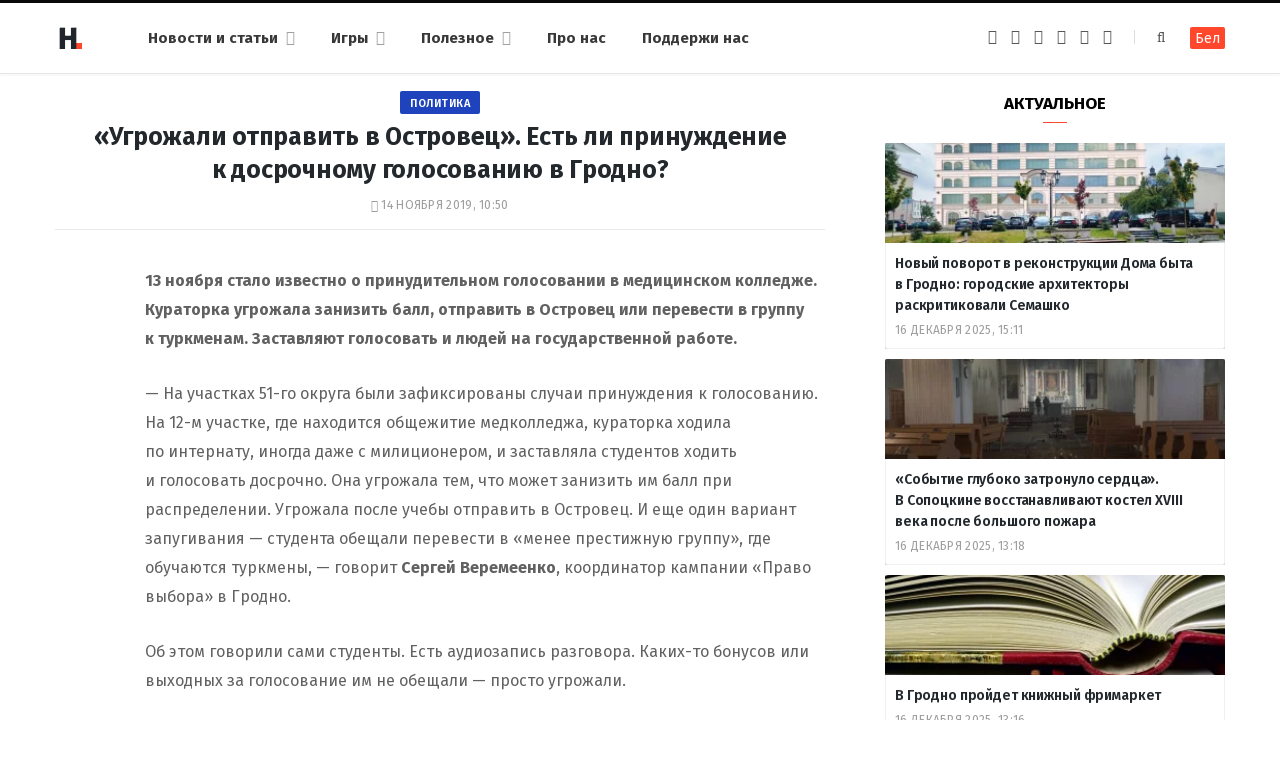

--- FILE ---
content_type: text/html; charset=UTF-8
request_url: https://dzh7f5h27xx9q.cloudfront.net/ru/2019/11/14/dosrochnoe-golosovanie-2/
body_size: 76612
content:
<!DOCTYPE html><html lang="ru-RU" itemscope="itemscope" itemtype="http://schema.org/WebSite"><head><link rel="stylesheet" media="print" onload="this.onload=null;this.media='all';" id="ao_optimized_gfonts" href="https://fonts.googleapis.com/css?family=Fira+Sans%3A400%2C400italic%2C600%2C700&amp;display=swap" /><link 
 rel="alternate" 
 hreflang="x-default" 
 href="https://dzh7f5h27xx9q.cloudfront.net/2019/11/14/dosrochnoe-golosovanie-2/" /><link 
 rel="alternate" 
 hreflang="ru_RU" 
 href="https://dzh7f5h27xx9q.cloudfront.net/ru/2019/11/14/dosrochnoe-golosovanie-2/" /><meta charset="UTF-8" /><meta http-equiv="x-ua-compatible" content="ie=edge" /><meta name="viewport" content="width=device-width, initial-scale=1" /><link rel="profile" href="https://gmpg.org/xfn/11" /><link rel="apple-touch-icon" sizes="180x180" href="/wp-content/themes/hrodna-2019/apple-touch-icon.png"><link rel="icon" type="image/png" href="/wp-content/themes/hrodna-2019/fav/icon-32x32.png" sizes="32x32"><link rel="icon" type="image/png" href="/wp-content/themes/hrodna-2019/fav/icon-16x16.png" sizes="16x16"><link rel="manifest" href="/wp-content/themes/hrodna-2019/fav/manifest.json" crossorigin="use-credentials"><meta name="msapplication-config" content="/wp-content/themes/hrodna-2019/fav/browserconfig.xml"><meta name="theme-color" content="#f4f6f8"><meta name='robots' content='index, follow, max-image-preview:large, max-snippet:-1, max-video-preview:-1' /><style>img:is([sizes="auto" i], [sizes^="auto," i]) { contain-intrinsic-size: 3000px 1500px }</style> <script data-cfasync="false" data-pagespeed-no-defer>var gtm4wp_datalayer_name = "dataLayer";
	var dataLayer = dataLayer || [];

	const gtm4wp_scrollerscript_debugmode         = false;
	const gtm4wp_scrollerscript_callbacktime      = 100;
	const gtm4wp_scrollerscript_readerlocation    = 150;
	const gtm4wp_scrollerscript_contentelementid  = "content";
	const gtm4wp_scrollerscript_scannertime       = 60;</script> <link media="all" href="https://dzh7f5h27xx9q.cloudfront.net/ru/wp-content/cache/autoptimize/2/css/autoptimize_74391a11ba3508d9ab118c1567d458b4.css" rel="stylesheet" /><title>Есть ли принуждение к досрочному голосованию в Гродно?</title><meta name="description" content="Кураторка угрожала занизить балл, отправить в Островец или перевести в группу к туркменам. Заставляют голосовать и людей на государственной работе." /><meta property="og:locale" content="ru_RU" /><meta property="og:type" content="article" /><meta property="og:title" content="Есть ли принуждение к досрочному голосованию в Гродно?" /><meta property="og:description" content="Кураторка угрожала занизить балл, отправить в Островец или перевести в группу к туркменам. Заставляют голосовать и людей на государственной работе." /><meta property="og:url" content="https://dzh7f5h27xx9q.cloudfront.net/ru/2019/11/14/dosrochnoe-golosovanie-2/" /><meta property="og:site_name" content="Hrodna.life - новости Гродно" /><meta property="article:publisher" content="https://www.facebook.com/hrodna.one.love" /><meta property="article:published_time" content="2019-11-14T07:50:09+00:00" /><meta property="article:modified_time" content="2022-01-02T19:10:10+00:00" /><meta property="og:image" content="https://dzh7f5h27xx9q.cloudfront.net/ru/wp-content/uploads/2019/11/zagon-na-12.jpg" /><meta property="og:image:width" content="480" /><meta property="og:image:height" content="360" /><meta property="og:image:type" content="image/jpeg" /><meta name="author" content="А К" /><meta name="twitter:card" content="summary_large_image" /><meta name="twitter:creator" content="@HrodnaL" /> <script type="application/ld+json" class="yoast-schema-graph">{"@context":"https://schema.org","@graph":[{"@type":"NewsArticle","@id":"https://dzh7f5h27xx9q.cloudfront.net/ru/2019/11/14/dosrochnoe-golosovanie-2/#article","isPartOf":{"@id":"https://dzh7f5h27xx9q.cloudfront.net/ru/2019/11/14/dosrochnoe-golosovanie-2/"},"author":{"name":"А К","@id":"https://dzh7f5h27xx9q.cloudfront.net/ru/#/schema/person/f193410c52aa1794c8432f4479805ce0"},"headline":"&laquo;Угрожали отправить в&nbsp;Островец&raquo;. Есть&nbsp;ли принуждение к&nbsp;досрочному голосованию в&nbsp;Гродно?","datePublished":"2019-11-14T07:50:09+00:00","dateModified":"2022-01-02T19:10:10+00:00","mainEntityOfPage":{"@id":"https://dzh7f5h27xx9q.cloudfront.net/ru/2019/11/14/dosrochnoe-golosovanie-2/"},"wordCount":478,"commentCount":0,"publisher":{"@id":"https://dzh7f5h27xx9q.cloudfront.net/ru/#organization"},"image":{"@id":"https://dzh7f5h27xx9q.cloudfront.net/ru/2019/11/14/dosrochnoe-golosovanie-2/#primaryimage"},"thumbnailUrl":"https://dzh7f5h27xx9q.cloudfront.net/ru/wp-content/uploads/2019/11/zagon-na-12.jpg","keywords":["власть","образование","политика"],"articleSection":["Новости"],"inLanguage":"ru-RU","copyrightYear":"2019","copyrightHolder":{"@id":"https://dzh7f5h27xx9q.cloudfront.net/#organization"}},{"@type":"WebPage","@id":"https://dzh7f5h27xx9q.cloudfront.net/ru/2019/11/14/dosrochnoe-golosovanie-2/","url":"https://dzh7f5h27xx9q.cloudfront.net/ru/2019/11/14/dosrochnoe-golosovanie-2/","name":"Есть ли принуждение к досрочному голосованию в Гродно?","isPartOf":{"@id":"https://dzh7f5h27xx9q.cloudfront.net/ru/#website"},"primaryImageOfPage":{"@id":"https://dzh7f5h27xx9q.cloudfront.net/ru/2019/11/14/dosrochnoe-golosovanie-2/#primaryimage"},"image":{"@id":"https://dzh7f5h27xx9q.cloudfront.net/ru/2019/11/14/dosrochnoe-golosovanie-2/#primaryimage"},"thumbnailUrl":"https://dzh7f5h27xx9q.cloudfront.net/ru/wp-content/uploads/2019/11/zagon-na-12.jpg","datePublished":"2019-11-14T07:50:09+00:00","dateModified":"2022-01-02T19:10:10+00:00","description":"Кураторка угрожала занизить балл, отправить в Островец или перевести в группу к туркменам. Заставляют голосовать и людей на государственной работе.","breadcrumb":{"@id":"https://dzh7f5h27xx9q.cloudfront.net/ru/2019/11/14/dosrochnoe-golosovanie-2/#breadcrumb"},"inLanguage":"ru-RU","potentialAction":[{"@type":"ReadAction","target":["https://dzh7f5h27xx9q.cloudfront.net/ru/2019/11/14/dosrochnoe-golosovanie-2/"]}]},{"@type":"ImageObject","inLanguage":"ru-RU","@id":"https://dzh7f5h27xx9q.cloudfront.net/ru/2019/11/14/dosrochnoe-golosovanie-2/#primaryimage","url":"https://dzh7f5h27xx9q.cloudfront.net/ru/wp-content/uploads/2019/11/zagon-na-12.jpg","contentUrl":"https://dzh7f5h27xx9q.cloudfront.net/ru/wp-content/uploads/2019/11/zagon-na-12.jpg","width":480,"height":360,"caption":"Фота: harodniaspring.org"},{"@type":"BreadcrumbList","@id":"https://dzh7f5h27xx9q.cloudfront.net/ru/2019/11/14/dosrochnoe-golosovanie-2/#breadcrumb","itemListElement":[{"@type":"ListItem","position":1,"name":"Главная страница","item":"https://dzh7f5h27xx9q.cloudfront.net/ru/"},{"@type":"ListItem","position":2,"name":"&laquo;Угрожали отправить в&nbsp;Островец&raquo;. Есть&nbsp;ли принуждение к&nbsp;досрочному голосованию в&nbsp;Гродно?"}]},{"@type":"WebSite","@id":"https://dzh7f5h27xx9q.cloudfront.net/ru/#website","url":"https://dzh7f5h27xx9q.cloudfront.net/ru/","name":"Hrodna.life - новости Гродно","description":"Hrodna.life - новости и истории из Гродно","publisher":{"@id":"https://dzh7f5h27xx9q.cloudfront.net/ru/#organization"},"potentialAction":[{"@type":"SearchAction","target":{"@type":"EntryPoint","urlTemplate":"https://dzh7f5h27xx9q.cloudfront.net/ru/?s={search_term_string}"},"query-input":{"@type":"PropertyValueSpecification","valueRequired":true,"valueName":"search_term_string"}}],"inLanguage":"ru-RU"},{"@type":"Organization","@id":"https://dzh7f5h27xx9q.cloudfront.net/ru/#organization","name":"Hrodna.life","url":"https://dzh7f5h27xx9q.cloudfront.net/ru/","logo":{"@type":"ImageObject","inLanguage":"ru-RU","@id":"https://dzh7f5h27xx9q.cloudfront.net/ru/#/schema/logo/image/","url":"https://dzh7f5h27xx9q.cloudfront.net/ru/wp-content/uploads/2018/11/320-logos3-01.png","contentUrl":"https://dzh7f5h27xx9q.cloudfront.net/ru/wp-content/uploads/2018/11/320-logos3-01.png","width":320,"height":112,"caption":"Hrodna.life"},"image":{"@id":"https://dzh7f5h27xx9q.cloudfront.net/ru/#/schema/logo/image/"},"sameAs":["https://www.facebook.com/hrodna.one.love","https://www.linkedin.com/company/hrodna-life/","https://be.wikipedia.org/wiki/Hrodna.life"]},{"@type":"Person","@id":"https://dzh7f5h27xx9q.cloudfront.net/ru/#/schema/person/f193410c52aa1794c8432f4479805ce0","name":"А К","image":{"@type":"ImageObject","inLanguage":"ru-RU","@id":"https://dzh7f5h27xx9q.cloudfront.net/ru/#/schema/person/image/","url":"https://secure.gravatar.com/avatar/e76e793cf5dddc09a8ffb460892a5b0c?s=96&d=mm&r=g","contentUrl":"https://secure.gravatar.com/avatar/e76e793cf5dddc09a8ffb460892a5b0c?s=96&d=mm&r=g","caption":"А К"},"sameAs":["https://dzh7f5h27xx9q.cloudfront.net/ru/","https://x.com/HrodnaL"],"url":"https://dzh7f5h27xx9q.cloudfront.net/ru/author/alena/"}]}</script> <link rel="amphtml" href="https://dzh7f5h27xx9q.cloudfront.net/ru/2019/11/14/dosrochnoe-golosovanie-2/?amp" /><meta name="generator" content="AMP for WP 1.1.4"/><link rel='dns-prefetch' href='//ajax.googleapis.com' /><link rel='dns-prefetch' href='//ru.hrodna.life' /><link href='https://fonts.gstatic.com' crossorigin='anonymous' rel='preconnect' /><link rel="alternate" type="application/rss+xml" title="Hrodna.life - новости Гродно &raquo; Лента" href="https://dzh7f5h27xx9q.cloudfront.net/ru/feed/" /><style id='getwid-blocks-inline-css' type='text/css'>.wp-block-getwid-section .wp-block-getwid-section__wrapper .wp-block-getwid-section__inner-wrapper{max-width: 770px;}</style><style id='classic-theme-styles-inline-css' type='text/css'>/*! This file is auto-generated */
.wp-block-button__link{color:#fff;background-color:#32373c;border-radius:9999px;box-shadow:none;text-decoration:none;padding:calc(.667em + 2px) calc(1.333em + 2px);font-size:1.125em}.wp-block-file__button{background:#32373c;color:#fff;text-decoration:none}</style><style id='global-styles-inline-css' type='text/css'>:root{--wp--preset--aspect-ratio--square: 1;--wp--preset--aspect-ratio--4-3: 4/3;--wp--preset--aspect-ratio--3-4: 3/4;--wp--preset--aspect-ratio--3-2: 3/2;--wp--preset--aspect-ratio--2-3: 2/3;--wp--preset--aspect-ratio--16-9: 16/9;--wp--preset--aspect-ratio--9-16: 9/16;--wp--preset--color--black: #000000;--wp--preset--color--cyan-bluish-gray: #abb8c3;--wp--preset--color--white: #ffffff;--wp--preset--color--pale-pink: #f78da7;--wp--preset--color--vivid-red: #cf2e2e;--wp--preset--color--luminous-vivid-orange: #ff6900;--wp--preset--color--luminous-vivid-amber: #fcb900;--wp--preset--color--light-green-cyan: #7bdcb5;--wp--preset--color--vivid-green-cyan: #00d084;--wp--preset--color--pale-cyan-blue: #8ed1fc;--wp--preset--color--vivid-cyan-blue: #0693e3;--wp--preset--color--vivid-purple: #9b51e0;--wp--preset--gradient--vivid-cyan-blue-to-vivid-purple: linear-gradient(135deg,rgba(6,147,227,1) 0%,rgb(155,81,224) 100%);--wp--preset--gradient--light-green-cyan-to-vivid-green-cyan: linear-gradient(135deg,rgb(122,220,180) 0%,rgb(0,208,130) 100%);--wp--preset--gradient--luminous-vivid-amber-to-luminous-vivid-orange: linear-gradient(135deg,rgba(252,185,0,1) 0%,rgba(255,105,0,1) 100%);--wp--preset--gradient--luminous-vivid-orange-to-vivid-red: linear-gradient(135deg,rgba(255,105,0,1) 0%,rgb(207,46,46) 100%);--wp--preset--gradient--very-light-gray-to-cyan-bluish-gray: linear-gradient(135deg,rgb(238,238,238) 0%,rgb(169,184,195) 100%);--wp--preset--gradient--cool-to-warm-spectrum: linear-gradient(135deg,rgb(74,234,220) 0%,rgb(151,120,209) 20%,rgb(207,42,186) 40%,rgb(238,44,130) 60%,rgb(251,105,98) 80%,rgb(254,248,76) 100%);--wp--preset--gradient--blush-light-purple: linear-gradient(135deg,rgb(255,206,236) 0%,rgb(152,150,240) 100%);--wp--preset--gradient--blush-bordeaux: linear-gradient(135deg,rgb(254,205,165) 0%,rgb(254,45,45) 50%,rgb(107,0,62) 100%);--wp--preset--gradient--luminous-dusk: linear-gradient(135deg,rgb(255,203,112) 0%,rgb(199,81,192) 50%,rgb(65,88,208) 100%);--wp--preset--gradient--pale-ocean: linear-gradient(135deg,rgb(255,245,203) 0%,rgb(182,227,212) 50%,rgb(51,167,181) 100%);--wp--preset--gradient--electric-grass: linear-gradient(135deg,rgb(202,248,128) 0%,rgb(113,206,126) 100%);--wp--preset--gradient--midnight: linear-gradient(135deg,rgb(2,3,129) 0%,rgb(40,116,252) 100%);--wp--preset--font-size--small: 13px;--wp--preset--font-size--medium: 20px;--wp--preset--font-size--large: 36px;--wp--preset--font-size--x-large: 42px;--wp--preset--spacing--20: 0.44rem;--wp--preset--spacing--30: 0.67rem;--wp--preset--spacing--40: 1rem;--wp--preset--spacing--50: 1.5rem;--wp--preset--spacing--60: 2.25rem;--wp--preset--spacing--70: 3.38rem;--wp--preset--spacing--80: 5.06rem;--wp--preset--shadow--natural: 6px 6px 9px rgba(0, 0, 0, 0.2);--wp--preset--shadow--deep: 12px 12px 50px rgba(0, 0, 0, 0.4);--wp--preset--shadow--sharp: 6px 6px 0px rgba(0, 0, 0, 0.2);--wp--preset--shadow--outlined: 6px 6px 0px -3px rgba(255, 255, 255, 1), 6px 6px rgba(0, 0, 0, 1);--wp--preset--shadow--crisp: 6px 6px 0px rgba(0, 0, 0, 1);}:where(.is-layout-flex){gap: 0.5em;}:where(.is-layout-grid){gap: 0.5em;}body .is-layout-flex{display: flex;}.is-layout-flex{flex-wrap: wrap;align-items: center;}.is-layout-flex > :is(*, div){margin: 0;}body .is-layout-grid{display: grid;}.is-layout-grid > :is(*, div){margin: 0;}:where(.wp-block-columns.is-layout-flex){gap: 2em;}:where(.wp-block-columns.is-layout-grid){gap: 2em;}:where(.wp-block-post-template.is-layout-flex){gap: 1.25em;}:where(.wp-block-post-template.is-layout-grid){gap: 1.25em;}.has-black-color{color: var(--wp--preset--color--black) !important;}.has-cyan-bluish-gray-color{color: var(--wp--preset--color--cyan-bluish-gray) !important;}.has-white-color{color: var(--wp--preset--color--white) !important;}.has-pale-pink-color{color: var(--wp--preset--color--pale-pink) !important;}.has-vivid-red-color{color: var(--wp--preset--color--vivid-red) !important;}.has-luminous-vivid-orange-color{color: var(--wp--preset--color--luminous-vivid-orange) !important;}.has-luminous-vivid-amber-color{color: var(--wp--preset--color--luminous-vivid-amber) !important;}.has-light-green-cyan-color{color: var(--wp--preset--color--light-green-cyan) !important;}.has-vivid-green-cyan-color{color: var(--wp--preset--color--vivid-green-cyan) !important;}.has-pale-cyan-blue-color{color: var(--wp--preset--color--pale-cyan-blue) !important;}.has-vivid-cyan-blue-color{color: var(--wp--preset--color--vivid-cyan-blue) !important;}.has-vivid-purple-color{color: var(--wp--preset--color--vivid-purple) !important;}.has-black-background-color{background-color: var(--wp--preset--color--black) !important;}.has-cyan-bluish-gray-background-color{background-color: var(--wp--preset--color--cyan-bluish-gray) !important;}.has-white-background-color{background-color: var(--wp--preset--color--white) !important;}.has-pale-pink-background-color{background-color: var(--wp--preset--color--pale-pink) !important;}.has-vivid-red-background-color{background-color: var(--wp--preset--color--vivid-red) !important;}.has-luminous-vivid-orange-background-color{background-color: var(--wp--preset--color--luminous-vivid-orange) !important;}.has-luminous-vivid-amber-background-color{background-color: var(--wp--preset--color--luminous-vivid-amber) !important;}.has-light-green-cyan-background-color{background-color: var(--wp--preset--color--light-green-cyan) !important;}.has-vivid-green-cyan-background-color{background-color: var(--wp--preset--color--vivid-green-cyan) !important;}.has-pale-cyan-blue-background-color{background-color: var(--wp--preset--color--pale-cyan-blue) !important;}.has-vivid-cyan-blue-background-color{background-color: var(--wp--preset--color--vivid-cyan-blue) !important;}.has-vivid-purple-background-color{background-color: var(--wp--preset--color--vivid-purple) !important;}.has-black-border-color{border-color: var(--wp--preset--color--black) !important;}.has-cyan-bluish-gray-border-color{border-color: var(--wp--preset--color--cyan-bluish-gray) !important;}.has-white-border-color{border-color: var(--wp--preset--color--white) !important;}.has-pale-pink-border-color{border-color: var(--wp--preset--color--pale-pink) !important;}.has-vivid-red-border-color{border-color: var(--wp--preset--color--vivid-red) !important;}.has-luminous-vivid-orange-border-color{border-color: var(--wp--preset--color--luminous-vivid-orange) !important;}.has-luminous-vivid-amber-border-color{border-color: var(--wp--preset--color--luminous-vivid-amber) !important;}.has-light-green-cyan-border-color{border-color: var(--wp--preset--color--light-green-cyan) !important;}.has-vivid-green-cyan-border-color{border-color: var(--wp--preset--color--vivid-green-cyan) !important;}.has-pale-cyan-blue-border-color{border-color: var(--wp--preset--color--pale-cyan-blue) !important;}.has-vivid-cyan-blue-border-color{border-color: var(--wp--preset--color--vivid-cyan-blue) !important;}.has-vivid-purple-border-color{border-color: var(--wp--preset--color--vivid-purple) !important;}.has-vivid-cyan-blue-to-vivid-purple-gradient-background{background: var(--wp--preset--gradient--vivid-cyan-blue-to-vivid-purple) !important;}.has-light-green-cyan-to-vivid-green-cyan-gradient-background{background: var(--wp--preset--gradient--light-green-cyan-to-vivid-green-cyan) !important;}.has-luminous-vivid-amber-to-luminous-vivid-orange-gradient-background{background: var(--wp--preset--gradient--luminous-vivid-amber-to-luminous-vivid-orange) !important;}.has-luminous-vivid-orange-to-vivid-red-gradient-background{background: var(--wp--preset--gradient--luminous-vivid-orange-to-vivid-red) !important;}.has-very-light-gray-to-cyan-bluish-gray-gradient-background{background: var(--wp--preset--gradient--very-light-gray-to-cyan-bluish-gray) !important;}.has-cool-to-warm-spectrum-gradient-background{background: var(--wp--preset--gradient--cool-to-warm-spectrum) !important;}.has-blush-light-purple-gradient-background{background: var(--wp--preset--gradient--blush-light-purple) !important;}.has-blush-bordeaux-gradient-background{background: var(--wp--preset--gradient--blush-bordeaux) !important;}.has-luminous-dusk-gradient-background{background: var(--wp--preset--gradient--luminous-dusk) !important;}.has-pale-ocean-gradient-background{background: var(--wp--preset--gradient--pale-ocean) !important;}.has-electric-grass-gradient-background{background: var(--wp--preset--gradient--electric-grass) !important;}.has-midnight-gradient-background{background: var(--wp--preset--gradient--midnight) !important;}.has-small-font-size{font-size: var(--wp--preset--font-size--small) !important;}.has-medium-font-size{font-size: var(--wp--preset--font-size--medium) !important;}.has-large-font-size{font-size: var(--wp--preset--font-size--large) !important;}.has-x-large-font-size{font-size: var(--wp--preset--font-size--x-large) !important;}
:where(.wp-block-post-template.is-layout-flex){gap: 1.25em;}:where(.wp-block-post-template.is-layout-grid){gap: 1.25em;}
:where(.wp-block-columns.is-layout-flex){gap: 2em;}:where(.wp-block-columns.is-layout-grid){gap: 2em;}
:root :where(.wp-block-pullquote){font-size: 1.5em;line-height: 1.6;}</style><style id='hrodna-skin-inline-css' type='text/css'>::selection { background: rgba(255,71,44, 0.4); }

::-moz-selection { background: rgba(255,71,44, 0.4); }

:root { --main-color: #ff472c; }

input[type="submit"],
button,
input[type="button"],
.button,
.cart-action .cart-link .counter,
.main-head.compact .posts-ticker .heading,
.comments-list .bypostauthor .post-author,
.cat-label a:hover,
.cat-label.color a,
.post-thumb:hover .cat-label a,
.products-block .more-link:hover,
.beauty-slider .slick-dots .slick-active button,
.carousel-slider .category,
.grid-b-slider .category,
.page-links .current,
.page-links a:hover,
.page-links > span,
.widget-posts .posts.full .counter:before,
.wp-block-button .wp-block-button__link { background: #ff472c; }

blockquote:before,
.main-color,
.top-bar .social-icons a:hover,
.navigation .menu > li:hover > a,
.navigation .menu > .current-menu-item > a,
.navigation .menu > .current-menu-parent > a,
.navigation .menu > .current-menu-ancestor > a,
.navigation li:hover > a:after,
.navigation .current-menu-item > a:after,
.navigation .current-menu-parent > a:after,
.navigation .current-menu-ancestor > a:after,
.navigation .menu li li:hover > a,
.navigation .menu li li.current-menu-item > a,
.tag-share .post-tags a:hover,
.post-share-icons a:hover,
.post-share-icons .likes-count,
.author-box .author > span,
.comments-area .section-head .number,
.comments-list .comment-reply-link,
.comment-form input[type=checkbox],
.main-footer.dark .social-link:hover,
.lower-footer .social-icons .fa,
.archive-head .sub-title,
.social-share a:hover,
.social-icons a:hover,
.post-meta .post-cat > a,
.post-meta-c .post-author > a,
.large-post-b .post-footer .author a,
.trendy-slider .post-cat a,
.main-pagination .next a:hover,
.main-pagination .previous a:hover,
.main-pagination.number .current,
.post-content a,
.textwidget a,
.widget-about .more,
.widget-about .social-icons .social-btn:hover,
.widget-social .social-link:hover,
.wp-block-pullquote blockquote:before,
.egcf-modal .checkbox { color: #ff472c; }

.products-block .more-link:hover,
.beauty-slider .slick-dots .slick-active button,
.page-links .current,
.page-links a:hover,
.page-links > span,
.woocommerce nav.woocommerce-pagination ul li span.current,
.woocommerce nav.woocommerce-pagination ul li a:hover { border-color: #ff472c; }

.widget_categories a:before,
.widget_product_categories a:before,
.widget_archive a:before { border: 1px solid #ff472c; }

.skin-miranda .sidebar .widget-title,
.skin-beauty .sidebar .widget-title { border-top-color: #ff472c; }

.skin-rovella .navigation.dark .menu li:hover > a,
.skin-rovella .navigation.dark .menu li li:hover > a,
.skin-rovella .navigation.dark .menu li:hover > a:after,
.skin-rovella .main-footer.stylish .copyright a { color: #ff472c; }

.skin-travel .navigation.dark .menu li:hover > a,
.skin-travel .navigation.dark .menu li li:hover > a,
.skin-travel .navigation.dark .menu li:hover > a:after,
.skin-travel .posts-carousel .block-heading .title,
.skin-travel .post-content .read-more a,
.skin-travel .sidebar .widget-title,
.skin-travel .grid-post-b .read-more-btn { color: #ff472c; }

.skin-travel .sidebar .widget-title:after,
.skin-travel .post-content .read-more a:before,
.skin-travel .grid-post-b .read-more-btn { border-color: #ff472c; }

.skin-travel .grid-post-b .read-more-btn:hover,
.skin-travel .posts-carousel .block-heading:after { background-color: #ff472c; }

.navigation.dark .menu li:hover > a,
.navigation.dark .menu li li:hover > a,
.navigation.dark .menu li:hover > a:after { color: #ff472c; }

.sidebar .widget-title:after,
.comment-respond .section-head .title:after { background: #ff472c; }

.section-head .title { border-bottom-color: #ff472c; }</style> <script type="text/javascript" src="https://ajax.googleapis.com/ajax/libs/jquery/3.6.0/jquery.min.js" id="jquery-js"></script> <script type="text/javascript" src="https://dzh7f5h27xx9q.cloudfront.net/ru/wp-content/cache/autoptimize/2/js/autoptimize_single_070a12458ed43e10ecdc3c90ed286af5.js" id="gtm4wp-scroll-tracking-js"></script> <script type="text/javascript" src="https://dzh7f5h27xx9q.cloudfront.net/ru/wp-content/cache/autoptimize/2/js/autoptimize_single_310433e7f609326a8f2ab483f54473f7.js" id="lazysizes-js"></script> <script type="text/javascript" id="wbcr_clearfy-css-lazy-load-js-extra">var wbcr_clearfy_async_links = {"wbcr_clearfy-font-awesome":"\/wp-content\/themes\/hrodna-2019\/css\/fontawesome\/css\/font-awesome.min.css"};</script> <script type="text/javascript" src="https://dzh7f5h27xx9q.cloudfront.net/ru/wp-content/plugins/clearfy/assets/js/css-lazy-load.min.js" id="wbcr_clearfy-css-lazy-load-js"></script> <link rel="https://api.w.org/" href="https://dzh7f5h27xx9q.cloudfront.net/ru/wp-json/" /><link rel="alternate" title="JSON" type="application/json" href="https://dzh7f5h27xx9q.cloudfront.net/ru/wp-json/wp/v2/posts/149665" />  <script data-cfasync="false" data-pagespeed-no-defer type="text/javascript">var dataLayer_content = {"pageTitle":"Есть ли принуждение к досрочному голосованию в Гродно?","pagePostType":"post","pagePostType2":"single-post","pageCategory":["news"],"pageAttributes":["vlast","obrazovanie","politika"],"pagePostAuthor":"А К"};
	dataLayer.push( dataLayer_content );</script> <script data-cfasync="false">(function(w,d,s,l,i){w[l]=w[l]||[];w[l].push({'gtm.start':
new Date().getTime(),event:'gtm.js'});var f=d.getElementsByTagName(s)[0],
j=d.createElement(s),dl=l!='dataLayer'?'&l='+l:'';j.async=true;j.src=
'//www.googletagmanager.com/gtm.js?id='+i+dl;f.parentNode.insertBefore(j,f);
})(window,document,'script','dataLayer','GTM-N8JG8MF');</script> <link rel="icon" href="https://dzh7f5h27xx9q.cloudfront.net/ru/wp-content/uploads/2019/12/cropped-favicon-new-1-32x32.png" sizes="32x32" /><link rel="icon" href="https://dzh7f5h27xx9q.cloudfront.net/ru/wp-content/uploads/2019/12/cropped-favicon-new-1-192x192.png" sizes="192x192" /><link rel="apple-touch-icon" href="https://dzh7f5h27xx9q.cloudfront.net/ru/wp-content/uploads/2019/12/cropped-favicon-new-1-180x180.png" /><meta name="msapplication-TileImage" content="https://dzh7f5h27xx9q.cloudfront.net/ru/wp-content/uploads/2019/12/cropped-favicon-new-1-270x270.png" /><meta name="google-site-verification" content="4ZJBd1a8Bwp4TsDwD6SYu-YYuEAEOvbAXgMRUARXTk0" /><meta name="yandex-verification" content="88055858724b3707" /><meta name="f1d30d9785acd0564bff3e2e85f4de9b" content="7ecf15d000a64bd1b7b29414e1a1d382" /><meta name="cmsmagazine" content="cdab92b723a21724632e9158c35c02b8" /> <script async src="https://pagead2.googlesyndication.com/pagead/js/adsbygoogle.js?client=ca-pub-1610395315342102"
     crossorigin="anonymous"></script> <script>if ('serviceWorker' in navigator) {
            window.addEventListener('load', function() {
                navigator.serviceWorker.register('/service-worker.js');
            });
        }</script> <script>var LANG_VARS = {
            youAreOffline : "Вы сейчас находитесь офлайн.",
            weSaveYourMessage : "Мы сохранили ваше сообщение и отправим его, как только вы будете онлайн.",
            weGetYourMessage : "Мы получили ваше сообщение",
            networkError : "Похоже у вас проблемы с интернет-соединением, попробуйте устранить проблему и перезагрузите страницу.",
        };</script> </head><body class="post-template-default single single-post postid-149665 single-format-standard right-sidebar  lazy-normal skin-magazine"><div class="main-wrap"><header id="main-head" class="main-head head-nav-below simple simple-boxed has-search-modal"><div class="inner inner-head" data-sticky-bar="1"><div class="wrap cf wrap-head"><div class="left-contain"> <span class="mobile-nav"><i class="fa fa-bars"></i></span><div class="title"> <a href="https://dzh7f5h27xx9q.cloudfront.net/ru/" title="Hrodna.life&nbsp;&mdash; новости Гродно" rel="home"> <img src="https://dzh7f5h27xx9q.cloudfront.net/ru/wp-content/uploads/2022/06/logo-small-1.png" class="logo-image" alt="Hrodna.life&nbsp;&mdash; новости Гродно" srcset="https://dzh7f5h27xx9q.cloudfront.net/ru/wp-content/uploads/2022/06/logo-small-1.png ,https://dzh7f5h27xx9q.cloudfront.net/ru/wp-content/uploads/2022/06/logo-small-x2-1.png 2x" /> </a></div></div><div class="navigation-wrap inline"><nav class="navigation inline simple light" data-sticky-bar="1"><div class="menu-menu-ru-container"><ul id="menu-menu-ru" class="menu"><li id="menu-item-162481" class="menu-item menu-item-type-custom menu-item-object-custom menu-item-has-children menu-item-162481"><a href="https://dzh7f5h27xx9q.cloudfront.net/ru/articles/">Новости и&nbsp;статьи</a><ul class="sub-menu"><li id="menu-item-675" class="menu-item menu-item-type-taxonomy menu-item-object-category menu-cat-192 menu-item-675"><a href="https://dzh7f5h27xx9q.cloudfront.net/ru/category/gorod/">Город</a></li><li id="menu-item-677" class="menu-item menu-item-type-taxonomy menu-item-object-category menu-cat-196 menu-item-677"><a href="https://dzh7f5h27xx9q.cloudfront.net/ru/category/lyudi-i-dela/">Люди и&nbsp;дела</a></li><li id="menu-item-676" class="menu-item menu-item-type-taxonomy menu-item-object-category menu-cat-194 menu-item-676"><a href="https://dzh7f5h27xx9q.cloudfront.net/ru/category/zdarove-i-sport/">Здоровье и&nbsp;спорт</a></li><li id="menu-item-678" class="menu-item menu-item-type-taxonomy menu-item-object-category menu-cat-198 menu-item-678"><a href="https://dzh7f5h27xx9q.cloudfront.net/ru/category/nasledie/">Наследие</a></li><li id="menu-item-679" class="menu-item menu-item-type-taxonomy menu-item-object-category menu-cat-200 menu-item-679"><a href="https://dzh7f5h27xx9q.cloudfront.net/ru/category/servisyi-ru/">Полезное</a></li><li id="menu-item-221181" class="menu-item menu-item-type-custom menu-item-object-custom menu-item-221181"><a href="https://dzh7f5h27xx9q.cloudfront.net/ru/articles/">Все публикации</a></li></ul></li><li id="menu-item-183518" class="menu-item menu-item-type-custom menu-item-object-custom menu-item-has-children menu-item-183518"><a href="#">Игры</a><ul class="sub-menu"><li id="menu-item-183525" class="menu-item menu-item-type-custom menu-item-object-custom menu-item-183525"><a href="https://dzh7f5h27xx9q.cloudfront.net/ru/games/sortirovka-musora/">Сортировка мусора</a></li><li id="menu-item-183526" class="menu-item menu-item-type-custom menu-item-object-custom menu-item-183526"><a href="https://dzh7f5h27xx9q.cloudfront.net/ru/games/granica/">Граница рядом</a></li><li id="menu-item-208961" class="menu-item menu-item-type-custom menu-item-object-custom menu-item-208961"><a href="https://dzh7f5h27xx9q.cloudfront.net/ru/tag/test/">Тесты</a></li></ul></li><li id="menu-item-237200" class="menu-item menu-item-type-custom menu-item-object-custom menu-item-has-children menu-item-237200"><a href="#">Полезное</a><ul class="sub-menu"><li id="menu-item-237199" class="menu-item menu-item-type-post_type menu-item-object-page menu-item-237199"><a href="https://dzh7f5h27xx9q.cloudfront.net/ru/kapitalnye-remonty-v-grodno/">Карта капитальных ремонтов</a></li><li id="menu-item-237201" class="menu-item menu-item-type-post_type menu-item-object-page menu-item-237201"><a href="https://dzh7f5h27xx9q.cloudfront.net/ru/rabota-v-grodno/">Работа в&nbsp;Гродно</a></li><li id="menu-item-276885" class="menu-item menu-item-type-taxonomy menu-item-object-post_tag menu-item-276885"><a href="https://dzh7f5h27xx9q.cloudfront.net/ru/tag/recepty/">Рецепты</a></li><li id="menu-item-298391" class="menu-item menu-item-type-custom menu-item-object-custom menu-item-298391"><a href="https://dzh7f5h27xx9q.cloudfront.net/ru/metki/raznoe">Разное</a></li><li id="menu-item-279345" class="menu-item menu-item-type-post_type menu-item-object-page menu-item-279345"><a href="https://dzh7f5h27xx9q.cloudfront.net/ru/tourist-guide/">Туристический гайд по&nbsp;Гродно</a></li></ul></li><li id="menu-item-682" class="before-last menu-item menu-item-type-post_type menu-item-object-page menu-item-682"><a href="https://dzh7f5h27xx9q.cloudfront.net/ru/about-us/">Про нас</a></li><li id="menu-item-298977" class="menu-item menu-item-type-custom menu-item-object-custom menu-item-298977"><a href="https://dzh7f5h27xx9q.cloudfront.net/ru/support/">Поддержи нас</a></li></ul></div></nav></div><div class="actions"><ul class="social-icons cf"><li><a href="https://www.facebook.com/hrodna.one.love" class="fa fa-facebook" target="_blank"><span class="visuallyhidden">Facebook</span></a></li><li><a href="https://www.instagram.com/hrodna.mylove/" class="fa fa-instagram" target="_blank"><span class="visuallyhidden">Instagram</span></a></li><li><a href="https://t.me/hrodnaonelove" class="fa fa-paper-plane" target="_blank"><span class="visuallyhidden">Telegram</span></a></li><li><a href="https://dzh7f5h27xx9q.cloudfront.net/ru/feed" class="fa fa-rss" target="_blank"><span class="visuallyhidden">RSS</span></a></li><li><a href="https://www.youtube.com/@HrodnaOneLove/" class="fa fa-youtube" target="_blank"><span class="visuallyhidden">YouTube</span></a></li><li><a href="https://vk.com/hrodna.like" class="fa fa-vk" target="_blank"><span class="visuallyhidden">Вконтакте</span></a></li></ul> <a href="#" title="Поиск" class="search-link"><i class="fa fa-search"></i></a><div class="search-box-overlay"><form method="get" class="search-form" action="https://dzh7f5h27xx9q.cloudfront.net/ru/"> <button type="submit" class="search-submit"><i class="fa fa-search"></i></button> <input type="search" class="search-field" name="s" placeholder="Введите и нажмите ввод" value="" required /></form></div> <a href="https://dzh7f5h27xx9q.cloudfront.net/2019/11/14/dosrochnoe-golosovanie-2/" target="_blank" class="lang-link">Бел</a></div></div></div></header><div class="main wrap"><div class="ts-row cf"><div class="col-8 main-content cf"><article id="post-149665" class="the-post post-149665 post type-post status-publish format-standard has-post-thumbnail category-news tag-vlast tag-obrazovanie tag-politika metki-politika"><header class="post-header the-post-header cf"><div class="post-meta post-meta-alt the-post-meta"> <span class="post-cat"> <span class="metka" style="background: #1e43bc;"><a href="https://dzh7f5h27xx9q.cloudfront.net/ru/metki/politika/" rel="tag">Политика</a> </span> </span><h1 class="post-title"> &laquo;Угрожали отправить в&nbsp;Островец&raquo;. Есть&nbsp;ли принуждение к&nbsp;досрочному голосованию в&nbsp;Гродно?</h1><ul class="post-tags"><li><i class="fa fa-clock-o"></i> <time class="post-date">14 ноября 2019, 10:50</time></li></ul></div></header><div><div class="post-share-float share-float-a is-hidden cf"><div class="services"> <a href="https://www.facebook.com/sharer.php?u=https%3A%2F%2Fru.hrodna.life%2F2019%2F11%2F14%2Fdosrochnoe-golosovanie-2%2F" class="cf service facebook" onclick="window.open(this.href, 'windowName', 'toolbar=0,status=0,scrollbars=0,menubar=0,location=0,width=630,height=440'); return false;" title="Поделиться через фейсбук"> <i class="fa fa-facebook"></i> <span class="label">Поделиться через фейсбук</span> </a> <a href="https://twitter.com/intent/tweet?url=https%3A%2F%2Fru.hrodna.life%2F2019%2F11%2F14%2Fdosrochnoe-golosovanie-2%2F&#038;text=%22%D0%A3%D0%B3%D1%80%D0%BE%D0%B6%D0%B0%D0%BB%D0%B8%20%D0%BE%D1%82%D0%BF%D1%80%D0%B0%D0%B2%D0%B8%D1%82%D1%8C%20%D0%B2%20%D0%9E%D1%81%D1%82%D1%80%D0%BE%D0%B2%D0%B5%D1%86%22.%20%D0%95%D1%81%D1%82%D1%8C%20%D0%BB%D0%B8%20%D0%BF%D1%80%D0%B8%D0%BD%D1%83%D0%B6%D0%B4%D0%B5%D0%BD%D0%B8%D0%B5%20%D0%BA%20%D0%B4%D0%BE%D1%81%D1%80%D0%BE%D1%87%D0%BD%D0%BE%D0%BC%D1%83%20%D0%B3%D0%BE%D0%BB%D0%BE%D1%81%D0%BE%D0%B2%D0%B0%D0%BD%D0%B8%D1%8E%20%D0%B2%20%D0%93%D1%80%D0%BE%D0%B4%D0%BD%D0%BE%3F" class="cf service twitter" onclick="window.open(this.href, 'windowName', 'toolbar=0,status=0,scrollbars=0,menubar=0,location=0,width=630,height=440'); return false;" title="Поделиться ссылкой на Twitter"> <i class="fa fa-twitter"></i> <span class="label">Поделиться ссылкой на Twitter</span> </a> <a href="" class="cf service telegram" onclick="window.open(this.href, 'windowName', 'toolbar=0,status=0,scrollbars=0,menubar=0,location=0,width=630,height=440'); return false;" title="Telegram"> <i class="fa fa-paper-plane"></i> <span class="label">Telegram</span> </a> <a href="https://connect.ok.ru/dk?st.cmd=WidgetSharePreview&#038;st.shareUrl=https%3A%2F%2Fru.hrodna.life%2F2019%2F11%2F14%2Fdosrochnoe-golosovanie-2%2F&#038;st.title=%22%D0%A3%D0%B3%D1%80%D0%BE%D0%B6%D0%B0%D0%BB%D0%B8%20%D0%BE%D1%82%D0%BF%D1%80%D0%B0%D0%B2%D0%B8%D1%82%D1%8C%20%D0%B2%20%D0%9E%D1%81%D1%82%D1%80%D0%BE%D0%B2%D0%B5%D1%86%22.%20%D0%95%D1%81%D1%82%D1%8C%20%D0%BB%D0%B8%20%D0%BF%D1%80%D0%B8%D0%BD%D1%83%D0%B6%D0%B4%D0%B5%D0%BD%D0%B8%D0%B5%20%D0%BA%20%D0%B4%D0%BE%D1%81%D1%80%D0%BE%D1%87%D0%BD%D0%BE%D0%BC%D1%83%20%D0%B3%D0%BE%D0%BB%D0%BE%D1%81%D0%BE%D0%B2%D0%B0%D0%BD%D0%B8%D1%8E%20%D0%B2%20%D0%93%D1%80%D0%BE%D0%B4%D0%BD%D0%BE%3F" class="cf service ok" onclick="window.open(this.href, 'windowName', 'toolbar=0,status=0,scrollbars=0,menubar=0,location=0,width=630,height=440'); return false;" title="OK"> <i class="fa fa-odnoklassniki"></i> <span class="label">OK</span> </a> <a href="https://vk.com/share.php?url=https%3A%2F%2Fru.hrodna.life%2F2019%2F11%2F14%2Fdosrochnoe-golosovanie-2%2F&#038;title=%22%D0%A3%D0%B3%D1%80%D0%BE%D0%B6%D0%B0%D0%BB%D0%B8%20%D0%BE%D1%82%D0%BF%D1%80%D0%B0%D0%B2%D0%B8%D1%82%D1%8C%20%D0%B2%20%D0%9E%D1%81%D1%82%D1%80%D0%BE%D0%B2%D0%B5%D1%86%22.%20%D0%95%D1%81%D1%82%D1%8C%20%D0%BB%D0%B8%20%D0%BF%D1%80%D0%B8%D0%BD%D1%83%D0%B6%D0%B4%D0%B5%D0%BD%D0%B8%D0%B5%20%D0%BA%20%D0%B4%D0%BE%D1%81%D1%80%D0%BE%D1%87%D0%BD%D0%BE%D0%BC%D1%83%20%D0%B3%D0%BE%D0%BB%D0%BE%D1%81%D0%BE%D0%B2%D0%B0%D0%BD%D0%B8%D1%8E%20%D0%B2%20%D0%93%D1%80%D0%BE%D0%B4%D0%BD%D0%BE%3F&#038;image=https%3A%2F%2Fru.hrodna.life%2Fwp-content%2Fuploads%2F2019%2F11%2Fzagon-na-12.jpg" class="cf service vk" onclick="window.open(this.href, 'windowName', 'toolbar=0,status=0,scrollbars=0,menubar=0,location=0,width=630,height=440'); return false;" title="Вконтакте"> <i class="fa fa-vk"></i> <span class="label">Вконтакте</span> </a> <a href="/cdn-cgi/l/email-protection#[base64]" class="cf service email" onclick="window.open(this.href, 'windowName', 'toolbar=0,status=0,scrollbars=0,menubar=0,location=0,width=630,height=440'); return false;" title="Email"> <i class="fa fa-envelope-o"></i> <span class="label">Email</span> </a></div></div></div><div class="post-content description cf entry-content has-share-float content-normal"><p><strong>13&nbsp;ноября стало известно о&nbsp;принудительном голосовании в&nbsp;медицинском колледже. Кураторка угрожала занизить балл, отправить в&nbsp;Островец или перевести в&nbsp;группу к&nbsp;туркменам. Заставляют голосовать и&nbsp;людей на&nbsp;государственной работе.</strong></p><p>&mdash;&nbsp;На&nbsp;участках 51-го округа были зафиксированы случаи принуждения к&nbsp;голосованию. На&nbsp;12-м участке, где находится общежитие медколледжа, кураторка ходила по&nbsp;интернату, иногда даже с&nbsp;милиционером, и&nbsp;заставляла студентов ходить и&nbsp;голосовать досрочно. Она угрожала тем, что может занизить им&nbsp;балл при распределении. Угрожала после учебы отправить в&nbsp;Островец. И&nbsp;еще один вариант запугивания&nbsp;&mdash; студента обещали перевести в&nbsp;&laquo;менее престижную группу&raquo;, где обучаются туркмены,&nbsp;&mdash; говорит <strong>Сергей Веремеенко</strong>, координатор кампании &laquo;Право выбора&raquo; в&nbsp;Гродно.</p><p>Об&nbsp;этом говорили сами студенты. Есть аудиозапись разговора. Каких-то бонусов или выходных за&nbsp;голосование им&nbsp;не&nbsp;обещали&nbsp;&mdash; просто угрожали.</p><p>В&nbsp;течение почти часа пришли голосовать 120 студентов. Они приходили на&nbsp;участок в&nbsp;домашних тапочках, шортах. Общее количество избирателей на&nbsp;участке&nbsp;&mdash; около 2000. Наблюдатели планируют направить обращение в&nbsp;прокуратуру.</p><p>&mdash;&nbsp;На&nbsp;11-м участке две избирательницы жаловались на&nbsp;то, что на&nbsp;работе их&nbsp;буквально гнали на&nbsp;избирательный участок. Они об&nbsp;этом сказали членам комиссии, но&nbsp;те&nbsp;на это никак не&nbsp;отреагировали. Есть видеодоказательства,&nbsp;&mdash; говорит Сергей.</p><p><a href="https://www.facebook.com/s.n.veremeenko/videos/2&thinsp;480&thinsp;600&thinsp;098&thinsp;849&thinsp;358">www.facebook.com/s.n.veremeenko/videos/2&thinsp;480&thinsp;600&thinsp;098&thinsp;849&thinsp;358</a></p><p>По&nbsp;всем случаям были написаны жалобы в&nbsp;участковую комиссию. Есть нарушения и&nbsp;на&nbsp;других участках. На&nbsp;участке &#8470;&thinsp;9 к&nbsp;Сергей грубо относились, шантажировали, заставляли регистрироваться как наблюдателя, хотя доверенному лицу кандидата, которым является Сергей, это не&nbsp;нужно, не&nbsp;отдавали удостоверение.</p><h2>&laquo;Мне тут сказали проголосовать&hellip;&raquo;</h2><p>Есть&nbsp;ли принудительное голосование в&nbsp;ГрГУ имени Янки Купалы? Там находится избирательный участок &#8470;&thinsp;14. Как сообщил наблюдатель, за&nbsp;два дня проголосовало 120 человек, из&nbsp;них только около 20&nbsp;&mdash; местные жители. Остальные&nbsp;&mdash; иногородние студенты, имеющие регистрацию по&nbsp;адресу главного корпуса университета. В&nbsp;общем, на&nbsp;участке около 1800 избирателей, из&nbsp;них около 700&nbsp;&mdash; студенты.</p><p>&mdash;&nbsp;В&nbsp;первый день пришла студентка со&nbsp;словами &laquo;Мне тут сказали проголосовать&hellip;&raquo;. Комиссия сразу спросила: &laquo;А&nbsp;вы&nbsp;сами не&nbsp;хотите?&raquo;,&nbsp;&mdash; рассказывает наблюдатель.</p><p>Студенты физтеха, матфака и&nbsp;ФГКиТа сказали, что разговоров и&nbsp;просьб о&nbsp;досрочном голосовании не&nbsp;следовало. Есть свидетельства, что заставляют голосовать сотрудников университета.</p><p><img decoding="async" class="aligncenter wp-image-149668 size-full" src="https://dzh7f5h27xx9q.cloudfront.net/wp-content/uploads/2019/11/vyiboryi-1.jpg" alt="досрочное голосование, принудительное голосование, выборы, студенты" width="1024" height="682" loading="lazy" srcset="https://dzh7f5h27xx9q.cloudfront.net/ru/wp-content/uploads/2019/11/vyiboryi-1.jpg 1024w, https://dzh7f5h27xx9q.cloudfront.net/ru/wp-content/uploads/2019/11/vyiboryi-1-300x200.jpg 300w, https://dzh7f5h27xx9q.cloudfront.net/ru/wp-content/uploads/2019/11/vyiboryi-1-768x512.jpg 768w, https://dzh7f5h27xx9q.cloudfront.net/ru/wp-content/uploads/2019/11/vyiboryi-1-720x480.jpg 720w, https://dzh7f5h27xx9q.cloudfront.net/ru/wp-content/uploads/2019/11/vyiboryi-1-219x146.jpg 219w, https://dzh7f5h27xx9q.cloudfront.net/ru/wp-content/uploads/2019/11/vyiboryi-1-400x266.jpg 400w" sizes="auto, (max-width: 1024px) 100vw, 1024px" /></p><h2>Цель&nbsp;&mdash; обеспечить явку?</h2><p>Члены комиссии объясняют высокую активность студентов желанием проявить гражданскую позицию. А&nbsp;также тем, что находясь в&nbsp;университете, удобнее пойти проголосовать, а&nbsp;на&nbsp;выходные можно поехать домой. Также объясняют досрочное голосование тем, что 17&nbsp;ноября, в&nbsp;основной день выборов,&nbsp;&mdash; День студента. Те, кто голосует впервые, получают календари или блокноты в&nbsp;подарок. А&nbsp;также много внимания от&nbsp;государственных СМИ с&nbsp;вопросами о&nbsp;гражданской позиции. &laquo;Некоторые несколько минут стоят перед плакатом с&nbsp;биографиями кандидатов&nbsp;&mdash; по-видимому, видят их&nbsp;впервые&raquo;.</p><p>&mdash;&nbsp;Я&nbsp;думаю, что принудительное досрочное голосование делается для того, чтобы обеспечить явку. Естественно, что в&nbsp;субботу или воскресенье большинство людей захочет отдохнуть, сходить куда-нибудь, а&nbsp;не&nbsp;на избирательный участок. Иногородние студенты поедут домой. Во&nbsp;время основного дня голосования нет такого большого толпы. Поэтому людей нагоняют заранее,&nbsp;&mdash; считает Сергей.</p></div><div class="the-post-foot cf"><div class="post-copyright">Hrodna.life reprint of materials is possible only with the written permission of the publisher. Contact <a href="/cdn-cgi/l/email-protection" class="__cf_email__" data-cfemail="deb7b0b8b19eb6acb1bab0bff0b2b7b8bb">[email&#160;protected]</a></div><div class="tag-share cf"><div class="post-tags"><a href="https://dzh7f5h27xx9q.cloudfront.net/ru/tag/vlast/" rel="tag">власть</a><a href="https://dzh7f5h27xx9q.cloudfront.net/ru/tag/obrazovanie/" rel="tag">образование</a><a href="https://dzh7f5h27xx9q.cloudfront.net/ru/tag/politika/" rel="tag">политика</a></div><div class="post-share"><div class="post-share-icons cf"> <span class="counters"> <a href="#" class="likes-count fa fa-heart-o" data-id="149665" title=""><span class="number">0</span></a> </span> <a href="https://www.facebook.com/sharer.php?u=https%3A%2F%2Fru.hrodna.life%2F2019%2F11%2F14%2Fdosrochnoe-golosovanie-2%2F" class="link facebook" onclick="window.open(this.href, 'windowName', 'toolbar=0,status=0,scrollbars=0,menubar=0,location=0,width=630,height=440'); return false;" title="Поделиться через фейсбук"><i class="fa fa-facebook"></i></a> <a href="https://twitter.com/intent/tweet?url=https%3A%2F%2Fru.hrodna.life%2F2019%2F11%2F14%2Fdosrochnoe-golosovanie-2%2F&#038;text=%22%D0%A3%D0%B3%D1%80%D0%BE%D0%B6%D0%B0%D0%BB%D0%B8%20%D0%BE%D1%82%D0%BF%D1%80%D0%B0%D0%B2%D0%B8%D1%82%D1%8C%20%D0%B2%20%D0%9E%D1%81%D1%82%D1%80%D0%BE%D0%B2%D0%B5%D1%86%22.%20%D0%95%D1%81%D1%82%D1%8C%20%D0%BB%D0%B8%20%D0%BF%D1%80%D0%B8%D0%BD%D1%83%D0%B6%D0%B4%D0%B5%D0%BD%D0%B8%D0%B5%20%D0%BA%20%D0%B4%D0%BE%D1%81%D1%80%D0%BE%D1%87%D0%BD%D0%BE%D0%BC%D1%83%20%D0%B3%D0%BE%D0%BB%D0%BE%D1%81%D0%BE%D0%B2%D0%B0%D0%BD%D0%B8%D1%8E%20%D0%B2%20%D0%93%D1%80%D0%BE%D0%B4%D0%BD%D0%BE%3F" class="link twitter" onclick="window.open(this.href, 'windowName', 'toolbar=0,status=0,scrollbars=0,menubar=0,location=0,width=630,height=440'); return false;" title="Поделиться ссылкой на Twitter"><i class="fa fa-twitter"></i></a> <a href="https://vk.com/share.php?url=https%3A%2F%2Fru.hrodna.life%2F2019%2F11%2F14%2Fdosrochnoe-golosovanie-2%2F&#038;title=%22%D0%A3%D0%B3%D1%80%D0%BE%D0%B6%D0%B0%D0%BB%D0%B8%20%D0%BE%D1%82%D0%BF%D1%80%D0%B0%D0%B2%D0%B8%D1%82%D1%8C%20%D0%B2%20%D0%9E%D1%81%D1%82%D1%80%D0%BE%D0%B2%D0%B5%D1%86%22.%20%D0%95%D1%81%D1%82%D1%8C%20%D0%BB%D0%B8%20%D0%BF%D1%80%D0%B8%D0%BD%D1%83%D0%B6%D0%B4%D0%B5%D0%BD%D0%B8%D0%B5%20%D0%BA%20%D0%B4%D0%BE%D1%81%D1%80%D0%BE%D1%87%D0%BD%D0%BE%D0%BC%D1%83%20%D0%B3%D0%BE%D0%BB%D0%BE%D1%81%D0%BE%D0%B2%D0%B0%D0%BD%D0%B8%D1%8E%20%D0%B2%20%D0%93%D1%80%D0%BE%D0%B4%D0%BD%D0%BE%3F&#038;image=https%3A%2F%2Fru.hrodna.life%2Fwp-content%2Fuploads%2F2019%2F11%2Fzagon-na-12.jpg" class="link vk" onclick="window.open(this.href, 'windowName', 'toolbar=0,status=0,scrollbars=0,menubar=0,location=0,width=630,height=440'); return false;" title="Вконтакте"><i class="fa fa-vk"></i></a> <a href="https://connect.ok.ru/dk?st.cmd=WidgetSharePreview&#038;st.shareUrl=https%3A%2F%2Fru.hrodna.life%2F2019%2F11%2F14%2Fdosrochnoe-golosovanie-2%2F&#038;st.title=%22%D0%A3%D0%B3%D1%80%D0%BE%D0%B6%D0%B0%D0%BB%D0%B8%20%D0%BE%D1%82%D0%BF%D1%80%D0%B0%D0%B2%D0%B8%D1%82%D1%8C%20%D0%B2%20%D0%9E%D1%81%D1%82%D1%80%D0%BE%D0%B2%D0%B5%D1%86%22.%20%D0%95%D1%81%D1%82%D1%8C%20%D0%BB%D0%B8%20%D0%BF%D1%80%D0%B8%D0%BD%D1%83%D0%B6%D0%B4%D0%B5%D0%BD%D0%B8%D0%B5%20%D0%BA%20%D0%B4%D0%BE%D1%81%D1%80%D0%BE%D1%87%D0%BD%D0%BE%D0%BC%D1%83%20%D0%B3%D0%BE%D0%BB%D0%BE%D1%81%D0%BE%D0%B2%D0%B0%D0%BD%D0%B8%D1%8E%20%D0%B2%20%D0%93%D1%80%D0%BE%D0%B4%D0%BD%D0%BE%3F" class="link ok" onclick="window.open(this.href, 'windowName', 'toolbar=0,status=0,scrollbars=0,menubar=0,location=0,width=630,height=440'); return false;" title="OK"><i class="fa fa-odnoklassniki"></i></a> <a href="/cdn-cgi/l/email-protection#[base64]" class="link email" onclick="window.open(this.href, 'windowName', 'toolbar=0,status=0,scrollbars=0,menubar=0,location=0,width=630,height=440'); return false;" title="Email"><i class="fa fa-envelope-o"></i></a></div></div></div></div><section class="related-posts grid-3"><h4 class="section-head"><span class="title">Похожие записи</span></h4><div class="ts-row posts cf"><div class="rpbt_shortcode"><div id='rpbt-related-gallery-1' class='gallery related-gallery related-galleryid-149665 gallery-columns-3 gallery-size-medium'><figure class='gallery-item' role='group' aria-label='Лукашенко собирается ехать в&nbsp;Гродненскую область'><div class='gallery-icon landscape'> <a href='https://dzh7f5h27xx9q.cloudfront.net/ru/2025/11/11/vizit-v-voblasc/'><img width="300" height="169" src="[data-uri]" class="attachment-medium size-medium lazyload" alt="&quot;Угрожали отправить в Островец&quot;. Есть ли принуждение к досрочному голосованию в Гродно?" aria-describedby="rpbt-related-gallery-1-299362" decoding="async" fetchpriority="high" sizes="(max-width: 300px) 100vw, 300px" data-srcset="https://dzh7f5h27xx9q.cloudfront.net/ru/wp-content/uploads/2021/01/1-9-300x169.jpg 300w, https://dzh7f5h27xx9q.cloudfront.net/ru/wp-content/uploads/2021/01/1-9-1024x576.jpg 1024w, https://dzh7f5h27xx9q.cloudfront.net/ru/wp-content/uploads/2021/01/1-9-768x432.jpg 768w, https://dzh7f5h27xx9q.cloudfront.net/ru/wp-content/uploads/2021/01/1-9.jpg 1200w" data-src="https://dzh7f5h27xx9q.cloudfront.net/ru/wp-content/uploads/2021/01/1-9-300x169.jpg" title="&quot;Угрожали отправить в Островец&quot;. Есть ли принуждение к досрочному голосованию в Гродно?" /></a></div><figcaption class='wp-caption-text gallery-caption' id='rpbt-related-gallery-1-299362'> Лукашенко собирается ехать в&nbsp;Гродненскую область</figcaption></figure><figure class='gallery-item' role='group' aria-label='Стало известно, почему экс-директор &laquo;Гродненского мясокомбината&raquo; больше не&nbsp;сенатор'><div class='gallery-icon landscape'> <a href='https://dzh7f5h27xx9q.cloudfront.net/ru/2025/11/06/bolsh-ne-senatar/'><img width="300" height="182" src="[data-uri]" class="attachment-medium size-medium lazyload" alt="Олег Иванов Гродно" aria-describedby="rpbt-related-gallery-1-299234" decoding="async" sizes="(max-width: 300px) 100vw, 300px" data-srcset="https://dzh7f5h27xx9q.cloudfront.net/ru/wp-content/uploads/2025/11/Oleg-Ivanov-300x182.webp 300w, https://dzh7f5h27xx9q.cloudfront.net/ru/wp-content/uploads/2025/11/Oleg-Ivanov-800x485.webp 800w, https://dzh7f5h27xx9q.cloudfront.net/ru/wp-content/uploads/2025/11/Oleg-Ivanov-768x465.webp 768w, https://dzh7f5h27xx9q.cloudfront.net/ru/wp-content/uploads/2025/11/Oleg-Ivanov.webp 924w" data-src="https://dzh7f5h27xx9q.cloudfront.net/ru/wp-content/uploads/2025/11/Oleg-Ivanov-300x182.webp" title="Экс-директора «Гродненского мясокомбината» лишили полномочий члена Совета Республики" /></a></div><figcaption class='wp-caption-text gallery-caption' id='rpbt-related-gallery-1-299234'> Стало известно, почему экс-директор &laquo;Гродненского мясокомбината&raquo; больше не&nbsp;сенатор</figcaption></figure><figure class='gallery-item' role='group' aria-label='Экс-директора &laquo;Гродненского мясокомбината&raquo; лишили полномочий члена Совета Республики'><div class='gallery-icon landscape'> <a href='https://dzh7f5h27xx9q.cloudfront.net/ru/2025/11/04/byly-dyrektar/'><img width="300" height="182" src="[data-uri]" class="attachment-medium size-medium lazyload" alt="Олег Иванов Гродно" aria-describedby="rpbt-related-gallery-1-299142" decoding="async" sizes="(max-width: 300px) 100vw, 300px" data-srcset="https://dzh7f5h27xx9q.cloudfront.net/ru/wp-content/uploads/2025/11/Oleg-Ivanov-300x182.webp 300w, https://dzh7f5h27xx9q.cloudfront.net/ru/wp-content/uploads/2025/11/Oleg-Ivanov-800x485.webp 800w, https://dzh7f5h27xx9q.cloudfront.net/ru/wp-content/uploads/2025/11/Oleg-Ivanov-768x465.webp 768w, https://dzh7f5h27xx9q.cloudfront.net/ru/wp-content/uploads/2025/11/Oleg-Ivanov.webp 924w" data-src="https://dzh7f5h27xx9q.cloudfront.net/ru/wp-content/uploads/2025/11/Oleg-Ivanov-300x182.webp" title="Экс-директора «Гродненского мясокомбината» лишили полномочий члена Совета Республики" /></a></div><figcaption class='wp-caption-text gallery-caption' id='rpbt-related-gallery-1-299142'> Экс-директора &laquo;Гродненского мясокомбината&raquo; лишили полномочий члена Совета Республики</figcaption></figure></div></div></div></section><div class="comments"></div></article> <br><nav class="post-navigation" style="display: none">&laquo; <a href="https://dzh7f5h27xx9q.cloudfront.net/ru/2019/11/14/elochnyie-igrushki/" rel="prev">Елочные игрушки с&nbsp;Погоней и&nbsp;орнаментом можно купить в&nbsp;магазине &laquo;Адметнасць&raquo;</a></nav></div><aside class="col-4 sidebar" data-sticky="1"><div class="inner theiaStickySidebar"><ul><li id="hrodna_life-posts-widget-2" class="widget widget-posts"><h5 class="widget-title"><span>Актуальное</span></h5><ul class="posts cf meta-below"><li class="post cf post-block2"><div class="post-thumb"> <a href="https://dzh7f5h27xx9q.cloudfront.net/ru/2025/12/16/dom-byta-abmerkavanne/" class="image-link"> <img class="lazyload" src="/wp-content/themes/hrodna-2019/img/1.gif" data-src="https://dzh7f5h27xx9q.cloudfront.net/ru/wp-content/uploads/2025/11/dom-byta-2-1-330x100.webp" alt=""> </a></div><div class="content"> <a href="https://dzh7f5h27xx9q.cloudfront.net/ru/2025/12/16/dom-byta-abmerkavanne/" class="post-title" title="Новый поворот в&nbsp;реконструкции Дома быта в&nbsp;Гродно: городские архитекторы раскритиковали Семашко">Новый поворот в&nbsp;реконструкции Дома быта в&nbsp;Гродно: городские архитекторы раскритиковали Семашко</a><div class="post-meta post-meta-a"> <a href="https://dzh7f5h27xx9q.cloudfront.net/ru/2025/12/16/dom-byta-abmerkavanne/" class="date-link"><time class="post-date" datetime="2025-12-16T15:11:30+03:00">16 декабря 2025, 15:11</time></a></div></div></li><li class="post cf post-block2"><div class="post-thumb"> <a href="https://dzh7f5h27xx9q.cloudfront.net/ru/2025/12/16/kasciol-sapockin/" class="image-link"> <img class="lazyload" src="/wp-content/themes/hrodna-2019/img/1.gif" data-src="https://dzh7f5h27xx9q.cloudfront.net/ru/wp-content/uploads/2025/12/pozhar-kostel-sopockin-330x100.webp" alt=""> </a></div><div class="content"> <a href="https://dzh7f5h27xx9q.cloudfront.net/ru/2025/12/16/kasciol-sapockin/" class="post-title" title="&laquo;Событие глубоко затронуло сердца&raquo;. В&nbsp;Сопоцкине восстанавливают костел XVIII века после большого пожара">&laquo;Событие глубоко затронуло сердца&raquo;. В&nbsp;Сопоцкине восстанавливают костел XVIII века после большого пожара</a><div class="post-meta post-meta-a"> <a href="https://dzh7f5h27xx9q.cloudfront.net/ru/2025/12/16/kasciol-sapockin/" class="date-link"><time class="post-date" datetime="2025-12-16T13:18:55+03:00">16 декабря 2025, 13:18</time></a></div></div></li><li class="post cf post-block2"><div class="post-thumb"> <a href="https://dzh7f5h27xx9q.cloudfront.net/ru/2025/12/16/knizhny-frymarket-2025/" class="image-link"> <img class="lazyload" src="/wp-content/themes/hrodna-2019/img/1.gif" data-src="https://dzh7f5h27xx9q.cloudfront.net/ru/wp-content/uploads/2024/08/kniga-book-pixabay-330x100.webp" alt=""> </a></div><div class="content"> <a href="https://dzh7f5h27xx9q.cloudfront.net/ru/2025/12/16/knizhny-frymarket-2025/" class="post-title" title="В&nbsp;Гродно пройдет книжный фримаркет">В&nbsp;Гродно пройдет книжный фримаркет</a><div class="post-meta post-meta-a"> <a href="https://dzh7f5h27xx9q.cloudfront.net/ru/2025/12/16/knizhny-frymarket-2025/" class="date-link"><time class="post-date" datetime="2025-12-16T13:16:21+03:00">16 декабря 2025, 13:16</time></a></div></div></li><li class="post cf post-block2"><div class="post-thumb"> <a href="https://dzh7f5h27xx9q.cloudfront.net/ru/2025/12/16/alympiec-aukcyjen/" class="image-link"> <img class="lazyload" src="/wp-content/themes/hrodna-2019/img/1.gif" data-src="https://dzh7f5h27xx9q.cloudfront.net/ru/wp-content/uploads/2025/11/olipiec-3-2-330x100.webp" alt=""> </a></div><div class="content"> <a href="https://dzh7f5h27xx9q.cloudfront.net/ru/2025/12/16/alympiec-aukcyjen/" class="post-title" title="Многодетная мама купила заброшенный лагерь в&nbsp;Мостовском районе и&nbsp;планирует переоборудовать его под жилье">Многодетная мама купила заброшенный лагерь в&nbsp;Мостовском районе и&nbsp;планирует переоборудовать его под жилье</a><div class="post-meta post-meta-a"> <a href="https://dzh7f5h27xx9q.cloudfront.net/ru/2025/12/16/alympiec-aukcyjen/" class="date-link"><time class="post-date" datetime="2025-12-16T11:00:27+03:00">16 декабря 2025, 11:00</time></a></div></div></li></ul></li></ul></div></aside></div></div><footer class="main-footer contrast"><section class="lower-footer cf"><div class="wrap"><div class="footer-logo"><a href="https://dzh7f5h27xx9q.cloudfront.net/ru/"> <img class="logo lazyload" src="[data-uri]" alt="Hrodna.life&nbsp;&mdash; новости Гродно" data-src="https://dzh7f5h27xx9q.cloudfront.net/ru/wp-content/uploads/2022/06/logo-smallwx2.png" /></a><ul class="social-icons"><li> <a href="https://www.facebook.com/hrodna.one.love" class="social-link" target="_blank"><i class="fa fa-facebook"></i> <span class="label">Facebook</span></a></li><li> <a href="https://twitter.com/HrodnaL" class="social-link" target="_blank"><i class="fa fa-twitter"></i> <span class="label">Twitter</span></a></li><li> <a href="https://www.instagram.com/hrodna.mylove/" class="social-link" target="_blank"><i class="fa fa-instagram"></i> <span class="label">Instagram</span></a></li><li> <a href="https://t.me/hrodnaonelove" class="social-link" target="_blank"><i class="fa fa-paper-plane"></i> <span class="label">Telegram</span></a></li><li> <a href="https://dzh7f5h27xx9q.cloudfront.net/ru/feed" class="social-link" target="_blank"><i class="fa fa-rss"></i> <span class="label">RSS</span></a></li><li> <a href="https://www.youtube.com/@HrodnaOneLove/" class="social-link" target="_blank"><i class="fa fa-youtube"></i> <span class="label">YouTube</span></a></li><li> <a href="https://vk.com/hrodna.like" class="social-link" target="_blank"><i class="fa fa-vk"></i> <span class="label">Вконтакте</span></a></li></ul></div><div class="bottom cf"><p class="copyright">2016-2024 Использование материалов сайта разрешено на условиях лицензии Creative Commons BY-SA 4.0 Int со ссылкой на источник и указанием автора. <a href="https://dzh7f5h27xx9q.cloudfront.net/ru/copyright" rel="nofollow">Подробные правила перепечатки тут</a></p></div></div></section><div id="go-top"><a href="#go-top"><i class="fa fa-chevron-up"></i></a></div></footer></div><div class="mobile-menu-container off-canvas" id="mobile-menu"> <a href="#" class="close"><i class="fa fa-times"></i></a><div class="logo"></div><ul id="menu-menu-ru-1" class="mobile-menu"><li class="menu-item menu-item-type-custom menu-item-object-custom menu-item-has-children menu-item-162481"><a href="https://dzh7f5h27xx9q.cloudfront.net/ru/articles/">Новости и&nbsp;статьи</a><ul class="sub-menu"><li class="menu-item menu-item-type-taxonomy menu-item-object-category menu-item-675"><a href="https://dzh7f5h27xx9q.cloudfront.net/ru/category/gorod/">Город</a></li><li class="menu-item menu-item-type-taxonomy menu-item-object-category menu-item-677"><a href="https://dzh7f5h27xx9q.cloudfront.net/ru/category/lyudi-i-dela/">Люди и&nbsp;дела</a></li><li class="menu-item menu-item-type-taxonomy menu-item-object-category menu-item-676"><a href="https://dzh7f5h27xx9q.cloudfront.net/ru/category/zdarove-i-sport/">Здоровье и&nbsp;спорт</a></li><li class="menu-item menu-item-type-taxonomy menu-item-object-category menu-item-678"><a href="https://dzh7f5h27xx9q.cloudfront.net/ru/category/nasledie/">Наследие</a></li><li class="menu-item menu-item-type-taxonomy menu-item-object-category menu-item-679"><a href="https://dzh7f5h27xx9q.cloudfront.net/ru/category/servisyi-ru/">Полезное</a></li><li class="menu-item menu-item-type-custom menu-item-object-custom menu-item-221181"><a href="https://dzh7f5h27xx9q.cloudfront.net/ru/articles/">Все публикации</a></li></ul></li><li class="menu-item menu-item-type-custom menu-item-object-custom menu-item-has-children menu-item-183518"><a href="#">Игры</a><ul class="sub-menu"><li class="menu-item menu-item-type-custom menu-item-object-custom menu-item-183525"><a href="https://dzh7f5h27xx9q.cloudfront.net/ru/games/sortirovka-musora/">Сортировка мусора</a></li><li class="menu-item menu-item-type-custom menu-item-object-custom menu-item-183526"><a href="https://dzh7f5h27xx9q.cloudfront.net/ru/games/granica/">Граница рядом</a></li><li class="menu-item menu-item-type-custom menu-item-object-custom menu-item-208961"><a href="https://dzh7f5h27xx9q.cloudfront.net/ru/tag/test/">Тесты</a></li></ul></li><li class="menu-item menu-item-type-custom menu-item-object-custom menu-item-has-children menu-item-237200"><a href="#">Полезное</a><ul class="sub-menu"><li class="menu-item menu-item-type-post_type menu-item-object-page menu-item-237199"><a href="https://dzh7f5h27xx9q.cloudfront.net/ru/kapitalnye-remonty-v-grodno/">Карта капитальных ремонтов</a></li><li class="menu-item menu-item-type-post_type menu-item-object-page menu-item-237201"><a href="https://dzh7f5h27xx9q.cloudfront.net/ru/rabota-v-grodno/">Работа в&nbsp;Гродно</a></li><li class="menu-item menu-item-type-taxonomy menu-item-object-post_tag menu-item-276885"><a href="https://dzh7f5h27xx9q.cloudfront.net/ru/tag/recepty/">Рецепты</a></li><li class="menu-item menu-item-type-custom menu-item-object-custom menu-item-298391"><a href="https://dzh7f5h27xx9q.cloudfront.net/ru/metki/raznoe">Разное</a></li><li class="menu-item menu-item-type-post_type menu-item-object-page menu-item-279345"><a href="https://dzh7f5h27xx9q.cloudfront.net/ru/tourist-guide/">Туристический гайд по&nbsp;Гродно</a></li></ul></li><li class="before-last menu-item menu-item-type-post_type menu-item-object-page menu-item-682"><a href="https://dzh7f5h27xx9q.cloudfront.net/ru/about-us/">Про нас</a></li><li class="menu-item menu-item-type-custom menu-item-object-custom menu-item-298977"><a href="https://dzh7f5h27xx9q.cloudfront.net/ru/support/">Поддержи нас</a></li></ul><ul class="social-icons cf"><li><a href="https://www.facebook.com/hrodna.one.love" class="fa fa-facebook" target="_blank"><span class="visuallyhidden">Facebook</span></a></li><li><a href="https://www.instagram.com/hrodna.mylove/" class="fa fa-instagram" target="_blank"><span class="visuallyhidden">Instagram</span></a></li><li><a href="https://t.me/hrodnaonelove" class="fa fa-paper-plane" target="_blank"><span class="visuallyhidden">Telegram</span></a></li><li><a href="https://dzh7f5h27xx9q.cloudfront.net/ru/feed" class="fa fa-rss" target="_blank"><span class="visuallyhidden">RSS</span></a></li><li><a href="https://www.youtube.com/@HrodnaOneLove/" class="fa fa-youtube" target="_blank"><span class="visuallyhidden">YouTube</span></a></li><li><a href="https://vk.com/hrodna.like" class="fa fa-vk" target="_blank"><span class="visuallyhidden">Вконтакте</span></a></li></ul></div><div class="search-modal-wrap"><div class="search-modal-box" role="dialog" aria-modal="true"><form method="get" class="search-form" action="https://dzh7f5h27xx9q.cloudfront.net/ru/"> <input type="search" class="search-field" name="s" placeholder="Искать…" value="" required /> <button type="submit" class="search-submit visuallyhidden">Отправить</button><p class="message"> Введите запрос и нажмите <em> Enter </em> для поиска. Нажмите <em> Esc </em> для отмены.</p></form></div></div> <noscript><iframe src="https://www.googletagmanager.com/ns.html?id=GTM-N8JG8MF" height="0" width="0" style="display:none;visibility:hidden" aria-hidden="true"></iframe></noscript> <script data-cfasync="false" src="/cdn-cgi/scripts/5c5dd728/cloudflare-static/email-decode.min.js"></script><script type="text/javascript" id="getwid-blocks-frontend-js-js-extra">var Getwid = {"settings":[],"ajax_url":"https:\/\/dzh7f5h27xx9q.cloudfront.net\/ru/wp-admin\/admin-ajax.php","isRTL":"","nonces":{"contact_form":"45d1ba7a1a"}};</script> <script type="text/javascript" src="https://dzh7f5h27xx9q.cloudfront.net/ru/wp-content/cache/autoptimize/2/js/autoptimize_single_60f661127d1db43867355855e60c0d69.js" id="getwid-blocks-frontend-js-js"></script> <script type="text/javascript" id="tptn_tracker-js-extra">var ajax_tptn_tracker = {"ajax_url":"https:\/\/dzh7f5h27xx9q.cloudfront.net\/ru/","top_ten_id":"149665","top_ten_blog_id":"2","activate_counter":"11","top_ten_debug":"0","tptn_rnd":"1371474707"};</script> <script type="text/javascript" src="https://dzh7f5h27xx9q.cloudfront.net/ru/wp-content/plugins/top-10/includes/js/top-10-tracker.min.js" id="tptn_tracker-js"></script> <script type="text/javascript" src="https://dzh7f5h27xx9q.cloudfront.net/ru/wp-content/cache/autoptimize/2/js/autoptimize_single_ba6cf724c8bb1cf5b084e79ff230626e.js" id="magnific-popup-js"></script> <script type="text/javascript" id="hrodna-theme-js-extra">var HrodnaLife = {"custom_ajax_url":"\/2019\/11\/14\/dosrochnoe-golosovanie-2\/"};</script> <script type="text/javascript" src="https://dzh7f5h27xx9q.cloudfront.net/ru/wp-content/cache/autoptimize/2/js/autoptimize_single_2f302fb0e8f22e9e85d5c611e20138fb.js?4" id="hrodna-theme-js"></script> <script type="text/javascript" src="https://dzh7f5h27xx9q.cloudfront.net/ru/wp-content/cache/autoptimize/2/js/autoptimize_single_09ef9b22f7ed6d84974d1bd617cbade5.js" id="slick-slider-js"></script> <script type="text/javascript" src="https://dzh7f5h27xx9q.cloudfront.net/ru/wp-content/cache/autoptimize/2/js/autoptimize_single_1199f96d2a4dbf0dbd1ea8e174218bff.js" id="jarallax-js"></script> <script type="text/javascript" src="https://dzh7f5h27xx9q.cloudfront.net/ru/wp-content/cache/autoptimize/2/js/autoptimize_single_8d2438e72eddd37935ec462034c9ecd0.js" id="hrodna-sticky-sidebar-js"></script> <script type="text/javascript" src="https://dzh7f5h27xx9q.cloudfront.net/ru/wp-content/cache/autoptimize/2/js/autoptimize_single_4ac4f59cfc6663f048d5cb5203eb1cba.js" id="pwa-main-js-js"></script> <script data-cfasync='false'>var t = window;
		document.addEventListener("DOMContentLoaded", 
			function(){
				t.loadCSS||(t.loadCSS=function(){});var e=loadCSS.relpreload={};if(e.support=function(){var e;try{e=t.document.createElement("link").relList.supports("preload")}catch(t){e=!1}return function(){return e}}(),e.bindMediaToggle=function(t){function e(){t.media=a}var a=t.media||"all";t.addEventListener?t.addEventListener("load",e):t.attachEvent&&t.attachEvent("onload",e),setTimeout(function(){t.rel="stylesheet",t.media="only x"}),setTimeout(e,3e3)},e.poly=function(){if(!e.support())for(var a=t.document.getElementsByTagName("link"),n=0;n<a.length;n++){var o=a[n];"preload"!==o.rel||"style"!==o.getAttribute("as")||o.getAttribute("data-loadcss")||(o.setAttribute("data-loadcss",!0),e.bindMediaToggle(o))}},!e.support()){e.poly();var a=t.setInterval(e.poly,500);t.addEventListener?t.addEventListener("load",function(){e.poly(),t.clearInterval(a)}):t.attachEvent&&t.attachEvent("onload",function(){e.poly(),t.clearInterval(a)})}"undefined"!=typeof exports?exports.loadCSS=loadCSS:t.loadCSS=loadCSS
			}
		);</script> <script>jQuery('.topicsMenu .arrow-next').on('click',function(e){
                    scrollTopicsMenu(0.25)
                });
                jQuery('.topicsMenu .arrow-prev').on('click',function(e){
                    scrollTopicsMenu(-0.25)
                });
                jQuery('.topicsMenu-inner').on('scroll',function(){
                    updatedScrollStatusTopicsMenu();
                });
                function scrollTopicsMenu(k) {
                    var menu = jQuery('.topicsMenu');
                    var menu_inner = jQuery('.topicsMenu-inner');
                    var w = menu.width();
                    var to_scroll = menu_inner.scrollLeft() + w * k;
                    if (to_scroll > w ) {
                        to_scroll = w;
                    }
                    menu_inner.animate({
                                'scrollLeft' : to_scroll},{
                                'done': updatedScrollStatusTopicsMenu});
                }
                function updatedScrollStatusTopicsMenu(){
                    var menu = jQuery('.topicsMenu');
                    var menu_inner = jQuery('.topicsMenu-inner');
                    if (menu_inner.scrollLeft()) {
                        menu.attr('scrolled','true');
                    } else {
                        menu.removeAttr('scrolled');
                    }
                }</script> <script defer src="https://static.cloudflareinsights.com/beacon.min.js/vcd15cbe7772f49c399c6a5babf22c1241717689176015" integrity="sha512-ZpsOmlRQV6y907TI0dKBHq9Md29nnaEIPlkf84rnaERnq6zvWvPUqr2ft8M1aS28oN72PdrCzSjY4U6VaAw1EQ==" data-cf-beacon='{"version":"2024.11.0","token":"8d073a559f754db59189c2f6bb4f439a","r":1,"server_timing":{"name":{"cfCacheStatus":true,"cfEdge":true,"cfExtPri":true,"cfL4":true,"cfOrigin":true,"cfSpeedBrain":true},"location_startswith":null}}' crossorigin="anonymous"></script>
</body></html>

--- FILE ---
content_type: text/html; charset=utf-8
request_url: https://www.google.com/recaptcha/api2/aframe
body_size: 268
content:
<!DOCTYPE HTML><html><head><meta http-equiv="content-type" content="text/html; charset=UTF-8"></head><body><script nonce="rUas_BzhH1NMGNm9YZGRgw">/** Anti-fraud and anti-abuse applications only. See google.com/recaptcha */ try{var clients={'sodar':'https://pagead2.googlesyndication.com/pagead/sodar?'};window.addEventListener("message",function(a){try{if(a.source===window.parent){var b=JSON.parse(a.data);var c=clients[b['id']];if(c){var d=document.createElement('img');d.src=c+b['params']+'&rc='+(localStorage.getItem("rc::a")?sessionStorage.getItem("rc::b"):"");window.document.body.appendChild(d);sessionStorage.setItem("rc::e",parseInt(sessionStorage.getItem("rc::e")||0)+1);localStorage.setItem("rc::h",'1769560648689');}}}catch(b){}});window.parent.postMessage("_grecaptcha_ready", "*");}catch(b){}</script></body></html>